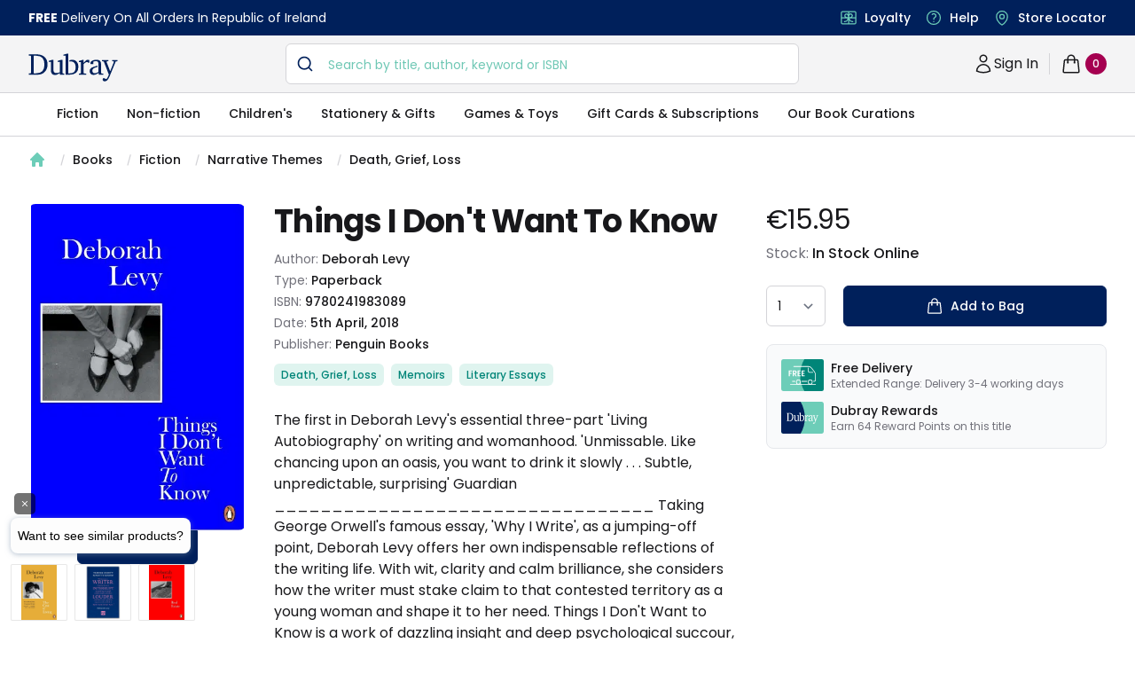

--- FILE ---
content_type: text/html; charset=utf-8
request_url: https://www.dubraybooks.ie/product/things-i-dont-want-to-know-9780241983089
body_size: 12132
content:
<!DOCTYPE html><html lang="en-ie"><head><meta name="viewport" content="width=device-width"/><meta charSet="utf-8"/><script type="application/ld+json">{"@context":"https://schema.org","@type":"WebSite","@id":"https://www.dubraybooks.ie/#website","url":"https://www.dubraybooks.ie","name":"Dubray Books","description":"Ireland's expert booksellers. Free shipping on all online orders in Ireland. Browse best sellers, niche reads, new releases and much more.","publisher":{"@type":"Organization","@id":"https://www.dubraybooks.ie/#organization","name":"Dubray Books","logo":"https://www.dubraybooks.ie/new-design-assets/img/dubray-brand/dubray-logo.svg"},"inLanguage":"en-IE","mainEntityOfPage":{"@type":"WebPage","@id":"https://www.dubraybooks.ie"},"potentialAction":{"@type":"SearchAction","target":"https://www.dubraybooks.ie/category?query={search_term_string}","query-input":"required name=search_term_string"}}</script><script type="application/ld+json">{"@context":"https://schema.org","@type":"BookStore","@id":"https://www.dubraybooks.ie/#store","name":"DubrayBooks","description":"Dubray Books - Ireland's Specialist Bookshop","url":"https://www.dubraybooks.ie/","logo":"https://www.dubraybooks.ie/new-design-assets/img/dubray-brand/dubray-books-logo-1200x630.png","image":"https://www.dubraybooks.ie/new-design-assets/img/dubray-brand/dubray-books-logo-1200x630.png","address":{"@type":"PostalAddress","streetAddress":"Block 4, First Floor (Hertz Building)","addressLocality":"Dublin","postalCode":"K67 X903","addressCountry":"IE"},"contactPoint":{"@type":"ContactPoint","telephone":"+353-1 286 9370","contactType":"Customer Service","email":"info@dubraybooks.ie"},"sameAs":["https://www.facebook.com/dubraybooksireland/","https://twitter.com/DubrayBooks","https://www.instagram.com/dubraybooks/"],"openingHoursSpecification":[{"@type":"OpeningHoursSpecification","dayOfWeek":["Monday","Tuesday","Wednesday","Thursday","Friday"],"opens":"09:00","closes":"17:00"},{"@type":"OpeningHoursSpecification","dayOfWeek":["Saturday","Sunday"],"opens":"Closed","closes":"Closed"}]}</script><script type="application/ld+json">{"@context":"https://schema.org","@type":"Organization","@id":"https://www.dubraybooks.ie/#organization","name":"Dubray Books","url":"https://www.dubraybooks.ie/","logo":"https://www.dubraybooks.ie/new-design-assets/img/dubray-brand/dubray-books-logo-1200x630.png","address":{"@type":"PostalAddress","streetAddress":"10 Main Street","addressLocality":"Wicklow","postalCode":"A98 P5F1","addressCountry":"IE"},"contactPoint":{"@type":"ContactPoint","telephone":"+353-1 286 9370","contactType":"Customer Service","email":"info@dubraybooks.ie","areaServed":"IE"},"sameAs":["https://www.facebook.com/dubraybooksireland/","https://twitter.com/DubrayBooks","https://www.instagram.com/dubraybooks/"]}</script><script id="sgtmScript">(function(w,d,s,l,i){w[l]=w[l]||[];w[l].push({'gtm.start':
       new Date().getTime(),event:'gtm.js'});var f=d.getElementsByTagName(s)[0],
       j=d.createElement(s),dl=l!='dataLayer'?'&l='+l:'';j.async=true;j.src=
       'https://load.sgtm.dubraybooks.ie/xajmxxmb.js?id='+i+dl;f.parentNode.insertBefore(j,f);
       })(window,document,'script','dataLayer','GTM-T75GQDJ');</script><link rel="canonical" href="https://www.dubraybooks.ie/product/things-i-dont-want-to-know-9780241983089"/><meta name="twitter:card" content="summary"/><meta name="twitter:site" content="@dubrayBooks"/><meta property="og:url" content="https://www.dubraybooks.ie"/><meta property="og:image" content="https://www.dubraybooks.ie/assets/img/dark-logo.png"/><meta property="og:image:width" content="225"/><meta property="og:image:height" content="72"/><meta name="apple-mobile-web-app-title" content="DubrayBooks"/><meta name="twitter:creator" content="dubraybooks.ie"/><meta name="twitter:card" content="summary_large_image"/><meta property="article:published_time" content="2026-01-16T21:16:21 00:00"/><meta property="article:modified_time" content="2026-01-16T21:16:21 00:00"/><meta property="og:updated_time" content="2026-01-16T21:16:21 00:00"/><meta name="msapplication-TileColor" content="#00205b"/><meta name="msapplication-TileImage" content="/assets/icons/ms-icon-144x144.png"/><meta name="theme-color" content="#00205b"/><link rel="icon" href="/favicon.ico" type="icon"/><link rel="apple-touch-icon" href="/assets/icons/apple-icon-57x57.png" sizes="57x57"/><link rel="apple-touch-icon" href="/assets/icons/apple-icon-60x60.png" sizes="60x60"/><link rel="apple-touch-icon" href="/assets/icons/apple-icon-72x72.png" sizes="72x72"/><link rel="apple-touch-icon" href="/assets/icons/apple-icon-76x76.png" sizes="76x76"/><link rel="apple-touch-icon" href="/assets/icons/apple-icon-114x114.png" sizes="114x114"/><link rel="apple-touch-icon" href="/assets/icons/apple-icon-120x120.png" sizes="120x120"/><link rel="apple-touch-icon" href="/assets/icons/apple-icon-144x144.png" sizes="144x144"/><link rel="apple-touch-icon" href="/assets/icons/apple-icon-152x152.png" sizes="152x152"/><link rel="apple-touch-icon" href="/assets/icons/apple-icon-180x180.png" sizes="180x180"/><link rel="icon" type="image/png" href="/assets/icons/android-icon-192x192.png" sizes="192x192"/><link rel="icon" href="/assets/icons/favicon-16x16.png" type="image/png" sizes="16x16"/><link rel="icon" href="/assets/icons/favicon-32x32.png" type="image/png" sizes="32x32"/><link rel="icon" href="/assets/icons/favicon-96x96.png" type="image/png" sizes="96x96"/><script async="" src="https://grid.shopbox.ai/sbgrid.min.js"></script><script type="application/ld+json">{"@context":"https://schema.org/","@type":"Product","@id":"https://www.dubraybooks.ie/product/things-i-dont-want-to-know-9780241983089/#product","name":"Things I Don't Want To Know","image":["https://media.dubraybooks.ie/m/36badf27f8162afd/original/9780241983089_5638977698.jpg"],"description":"The first in Deborah Levy's essential three-part 'Living Autobiography' on writing and womanhood.   'Unmissable. Like chancing upon an oasis, you want to drink it slowly . . . Subtle, unpredictable, surprising' Guardian _________________________________   Taking George Orwell's famous essay, 'Why I Write', as a jumping-off point, Deborah Levy offers her own indispensable reflections of the writing life. With wit, clarity and calm brilliance, she considers how the writer must stake claim to that contested territory as a young woman and shape it to her need.   Things I Don't Want to Know is a work of dazzling insight and deep psychological succour, from one of our most vital contemporary writers.  The final two instalments in Deborah Levy's 'Living Autobiography', The Cost of Living and Real Estate, are available now.  _________________________________  'Superb sharpness and originality of imagination. An inspiring work of writing' Marina Warner  'An exciting writer, sharp and shocking as the knives her characters wield' Sunday Times  'A writer whose anger and confusion in the face of the world transform into poetic flights of fancy . . . which always feel marvellously right' Independent","mpn":"9780241983089","sku":"9780241983089","gtin13":"9780241983089","brand":{"@type":"Brand","name":"Deborah Levy"},"offers":{"@type":"Offer","url":"https://www.dubraybooks.ie/product/things-i-dont-want-to-know-9780241983089","priceCurrency":"EUR","price":15.95,"itemCondition":"https://schema.org/NewCondition","availability":"https://schema.org/InStock","seller":{"@type":"Organization","name":"Dubray Books","url":"https://www.dubraybooks.ie"},"shippingDetails":[{"@type":"OfferShippingDetails","shippingDestination":{"@type":"DefinedRegion","addressCountry":"IE"},"shippingRate":{"@type":"MonetaryAmount","currency":"EUR","value":0},"deliveryTime":{"@type":"ShippingDeliveryTime","handlingTime":{"@type":"QuantitativeValue","minValue":2,"maxValue":3,"unitCode":"DAY"}},"transitTime":{"@type":"QuantitativeValue","minValue":2,"maxValue":3,"unitCode":"DAY"},"hasMerchantReturnPolicy":{"@type":"MerchantReturnPolicy","applicableCountry":"IE","returnPolicyCategory":"https://schema.org/MerchantReturnFiniteReturnWindow","returnMethod":"https://schema.org/ReturnByMail","returnFees":"https://schema.org/ReturnShippingFees","url":"https://www.dubraybooks.ie/page/shipping-and-returns"}},{"@type":"OfferShippingDetails","shippingDestination":{"@type":"DefinedRegion","addressCountry":"AU"},"shippingRate":{"@type":"MonetaryAmount","currency":"EUR","value":15},"deliveryTime":{"@type":"ShippingDeliveryTime","handlingTime":{"@type":"QuantitativeValue","minValue":8,"maxValue":12,"unitCode":"DAY"}},"transitTime":{"@type":"QuantitativeValue","minValue":8,"maxValue":12,"unitCode":"DAY"},"hasMerchantReturnPolicy":{"@type":"MerchantReturnPolicy","applicableCountry":"IE","returnPolicyCategory":"https://schema.org/MerchantReturnFiniteReturnWindow","returnMethod":"https://schema.org/ReturnByMail","returnFees":"https://schema.org/ReturnShippingFees","url":"https://www.dubraybooks.ie/page/shipping-and-returns"}},{"@type":"OfferShippingDetails","shippingDestination":{"@type":"DefinedRegion","addressCountry":"CA"},"shippingRate":{"@type":"MonetaryAmount","currency":"EUR","value":15},"deliveryTime":{"@type":"ShippingDeliveryTime","handlingTime":{"@type":"QuantitativeValue","minValue":6,"maxValue":10,"unitCode":"DAY"}},"transitTime":{"@type":"QuantitativeValue","minValue":6,"maxValue":10,"unitCode":"DAY"},"hasMerchantReturnPolicy":{"@type":"MerchantReturnPolicy","applicableCountry":"IE","returnPolicyCategory":"https://schema.org/MerchantReturnFiniteReturnWindow","returnMethod":"https://schema.org/ReturnByMail","returnFees":"https://schema.org/ReturnShippingFees","url":"https://www.dubraybooks.ie/page/shipping-and-returns"}},{"@type":"OfferShippingDetails","shippingDestination":{"@type":"DefinedRegion","addressCountry":"US"},"shippingRate":{"@type":"MonetaryAmount","currency":"EUR","value":10},"deliveryTime":{"@type":"ShippingDeliveryTime","handlingTime":{"@type":"QuantitativeValue","minValue":6,"maxValue":10,"unitCode":"DAY"}},"transitTime":{"@type":"QuantitativeValue","minValue":6,"maxValue":10,"unitCode":"DAY"},"hasMerchantReturnPolicy":{"@type":"MerchantReturnPolicy","applicableCountry":"IE","returnPolicyCategory":"https://schema.org/MerchantReturnFiniteReturnWindow","returnMethod":"https://schema.org/ReturnByMail","returnFees":"https://schema.org/ReturnShippingFees","url":"https://www.dubraybooks.ie/page/shipping-and-returns"}},{"@type":"OfferShippingDetails","shippingDestination":[{"@type":"DefinedRegion","addressCountry":"ES"},{"@type":"DefinedRegion","addressCountry":"DE"},{"@type":"DefinedRegion","addressCountry":"FR"},{"@type":"DefinedRegion","addressCountry":"BE"},{"@type":"DefinedRegion","addressCountry":"DK"},{"@type":"DefinedRegion","addressCountry":"FI"},{"@type":"DefinedRegion","addressCountry":"PT"},{"@type":"DefinedRegion","addressCountry":"IT"},{"@type":"DefinedRegion","addressCountry":"NL"},{"@type":"DefinedRegion","addressCountry":"CZ"},{"@type":"DefinedRegion","addressCountry":"SE"}],"shippingRate":{"@type":"MonetaryAmount","currency":"EUR","value":10},"deliveryTime":{"@type":"ShippingDeliveryTime","handlingTime":{"@type":"QuantitativeValue","minValue":4,"maxValue":7,"unitCode":"DAY"}},"transitTime":{"@type":"QuantitativeValue","minValue":4,"maxValue":7,"unitCode":"DAY"},"hasMerchantReturnPolicy":{"@type":"MerchantReturnPolicy","applicableCountry":"IE","returnPolicyCategory":"https://schema.org/MerchantReturnFiniteReturnWindow","returnMethod":"https://schema.org/ReturnByMail","returnFees":"https://schema.org/ReturnShippingFees","url":"https://www.dubraybooks.ie/page/shipping-and-returns"}},{"@type":"OfferShippingDetails","shippingDestination":{"@type":"DefinedRegion","addressCountry":"UK"},"shippingRate":{"@type":"MonetaryAmount","currency":"EUR","value":8},"deliveryTime":{"@type":"ShippingDeliveryTime","handlingTime":{"@type":"QuantitativeValue","minValue":3,"maxValue":7,"unitCode":"DAY"}},"transitTime":{"@type":"QuantitativeValue","minValue":3,"maxValue":7,"unitCode":"DAY"},"hasMerchantReturnPolicy":{"@type":"MerchantReturnPolicy","applicableCountry":"IE","returnPolicyCategory":"https://schema.org/MerchantReturnFiniteReturnWindow","returnMethod":"https://schema.org/ReturnByMail","returnFees":"https://schema.org/ReturnShippingFees","url":"https://www.dubraybooks.ie/page/shipping-and-returns"}}]}}</script><script type="application/ld+json">{"@context":"https://schema.org","@type":"ImageObject","@id":"https://media.dubraybooks.ie/m/36badf27f8162afd/original/9780241983089_5638977698.jpg","url":"https://media.dubraybooks.ie/m/36badf27f8162afd/original/9780241983089_5638977698.jpg","contentUrl":"https://media.dubraybooks.ie/m/36badf27f8162afd/original/9780241983089_5638977698.jpg","width":245,"height":370,"caption":"Things I Don't Want To Know","license":"https://www.dubraybooks.ie/page/terms-and-conditions"}</script><script type="application/ld+json">{"@context":"https://schema.org","@type":"WebPage","@id":"https://www.dubraybooks.ie/product/things-i-dont-want-to-know-9780241983089/#webpage","url":"https://www.dubraybooks.ie/product/things-i-dont-want-to-know-9780241983089","name":"Things I Don't Want To Know","isPartOf":{"@id":"https://www.dubraybooks.ie/#website"},"datePublished":"2026-01-16T21:16:21+00:00","dateModified":"2026-01-16T21:16:21+00:00","primaryImageOfPage":{"@id":"https://media.dubraybooks.ie/m/36badf27f8162afd/original/9780241983089_5638977698.jpg"},"inLanguage":"en-IE","mainEntity":{"@id":"https://www.dubraybooks.ie/product/things-i-dont-want-to-know-9780241983089/#book"}}</script><script type="application/ld+json">{"@context":"https://schema.org","@type":"ReadAction","target":{"@type":"EntryPoint","urlTemplate":"https://www.dubraybooks.ie/product/things-i-dont-want-to-know-9780241983089","actionPlatform":["https://schema.org/DesktopWebPlatform","https://schema.org/AndroidPlatform","https://schema.org/IOSPlatform"]},"expectsAcceptanceOf":{"@type":"Offer","category":"purchase","price":"15.95","priceCurrency":"EUR","availability":"https://schema.org/InStock","itemCondition":"https://schema.org/NewCondition","eligibleRegion":{"@type":"Country","name":"IE"}}}</script><script type="application/ld+json">{"@context":"https://schema.org","@type":"Book","@id":"https://www.dubraybooks.ie/product/things-i-dont-want-to-know-9780241983089","name":"Things I Don't Want To Know","workExample":{"@type":"Book","@id":"https://www.dubraybooks.ie/product/things-i-dont-want-to-know-9780241983089/#work"},"author":{"@type":"Person","name":"Deborah Levy"},"isbn":"9780241983089","bookFormat":"https://schema.org/Paperback","numberOfPages":"176","inLanguage":"en","datePublished":"2018-04-05","publisher":{"@type":"Organization","name":"Penguin Books"},"image":"https://media.dubraybooks.ie/m/36badf27f8162afd/original/9780241983089_5638977698.jpg","offers":{"@type":"Offer","url":"https://www.dubraybooks.ie/product/things-i-dont-want-to-know-9780241983089","priceCurrency":"EUR","price":"15.95","availability":"https://schema.org/InStock","itemCondition":"https://schema.org/NewCondition","seller":{"@type":"Organization","name":"Dubray Books","url":"https://www.dubraybooks.ie"}}}</script><title>Things I Don&#x27;t Want To Know - Dubray Books</title><meta name="robots" content="index,follow"/><meta name="description" content="The first in Deborah Levy&#x27;s essential three-part &#x27;Living Autobiography&#x27; on writing and womanhood.   &#x27;Unmissable. Like chancing upon an oasis, you want to drink it slowly . . . Subtle, unpredictable, surprising&#x27; Guardian _________________________________   Taking George Orwell&#x27;s famous essay, &#x27;Why I Write&#x27;, as a jumping-off point, Deborah Levy offers her own indispensable reflections of the writing life. With wit, clarity and calm brilliance, she considers how the writer must stake claim to that contested territory as a young woman and shape it to her need.   Things I Don&#x27;t Want to Know is a work of dazzling insight and deep psychological succour, from one of our most vital contemporary writers.  The final two instalments in Deborah Levy&#x27;s &#x27;Living Autobiography&#x27;, The Cost of Living and Real Estate, are available now.  _________________________________  &#x27;Superb sharpness and originality of imagination. An inspiring work of writing&#x27; Marina Warner  &#x27;An exciting writer, sharp and shocking as the knives her characters wield&#x27; Sunday Times  &#x27;A writer whose anger and confusion in the face of the world transform into poetic flights of fancy . . . which always feel marvellously right&#x27; Independent"/><meta property="og:title" content="Things I Don&#x27;t Want To Know - Dubray Books"/><meta property="og:description" content="The first in Deborah Levy&#x27;s essential three-part &#x27;Living Autobiography&#x27; on writing and womanhood.   &#x27;Unmissable. Like chancing upon an oasis, you want to drink it slowly . . . Subtle, unpredictable, surprising&#x27; Guardian _________________________________   Taking George Orwell&#x27;s famous essay, &#x27;Why I Write&#x27;, as a jumping-off point, Deborah Levy offers her own indispensable reflections of the writing life. With wit, clarity and calm brilliance, she considers how the writer must stake claim to that contested territory as a young woman and shape it to her need.   Things I Don&#x27;t Want to Know is a work of dazzling insight and deep psychological succour, from one of our most vital contemporary writers.  The final two instalments in Deborah Levy&#x27;s &#x27;Living Autobiography&#x27;, The Cost of Living and Real Estate, are available now.  _________________________________  &#x27;Superb sharpness and originality of imagination. An inspiring work of writing&#x27; Marina Warner  &#x27;An exciting writer, sharp and shocking as the knives her characters wield&#x27; Sunday Times  &#x27;A writer whose anger and confusion in the face of the world transform into poetic flights of fancy . . . which always feel marvellously right&#x27; Independent"/><meta property="og:type" content="product"/><script type="application/ld+json">{"@context":"https://schema.org","@type":"BreadcrumbList","@id":"https://www.dubraybooks.ie/product/things-i-dont-want-to-know-9780241983089/#breadcrumb","itemListElement":[{"@type":"ListItem","position":1,"item":{"@id":"https://www.dubraybooks.ie/","name":"Home"}},{"@type":"ListItem","position":2,"item":{"@id":"https://www.dubraybooks.ie/category/books","name":"Books"}},{"@type":"ListItem","position":3,"item":{"@id":"https://www.dubraybooks.ie/category/fiction","name":"Fiction"}},{"@type":"ListItem","position":4,"item":{"@id":"https://www.dubraybooks.ie/category/narrative-themes","name":"Narrative Themes"}},{"@type":"ListItem","position":5,"item":{"@id":"https://www.dubraybooks.ie/category/death-grief-loss","name":"Death, Grief, Loss"}},{"@type":"ListItem","position":6,"name":"Things I Don't Want To Know"}]}</script><link rel="preload" as="image" imagesrcset="/_next/image?url=https%3A%2F%2Fmedia.dubraybooks.ie%2Fm%2F36badf27f8162afd%2Foriginal%2F9780241983089_5638977698.jpg&amp;w=320&amp;q=75 320w, /_next/image?url=https%3A%2F%2Fmedia.dubraybooks.ie%2Fm%2F36badf27f8162afd%2Foriginal%2F9780241983089_5638977698.jpg&amp;w=450&amp;q=75 450w, /_next/image?url=https%3A%2F%2Fmedia.dubraybooks.ie%2Fm%2F36badf27f8162afd%2Foriginal%2F9780241983089_5638977698.jpg&amp;w=512&amp;q=75 512w, /_next/image?url=https%3A%2F%2Fmedia.dubraybooks.ie%2Fm%2F36badf27f8162afd%2Foriginal%2F9780241983089_5638977698.jpg&amp;w=512&amp;q=75 512w, /_next/image?url=https%3A%2F%2Fmedia.dubraybooks.ie%2Fm%2F36badf27f8162afd%2Foriginal%2F9780241983089_5638977698.jpg&amp;w=750&amp;q=75 750w, /_next/image?url=https%3A%2F%2Fmedia.dubraybooks.ie%2Fm%2F36badf27f8162afd%2Foriginal%2F9780241983089_5638977698.jpg&amp;w=1200&amp;q=75 1200w" imagesizes="100vw"/><link rel="preload" as="image" imagesrcset="/assets/img/dubray-brand/fast-delivvery.svg 320w, /assets/img/dubray-brand/fast-delivvery.svg 450w, /assets/img/dubray-brand/fast-delivvery.svg 512w, /assets/img/dubray-brand/fast-delivvery.svg 512w, /assets/img/dubray-brand/fast-delivvery.svg 750w, /assets/img/dubray-brand/fast-delivvery.svg 1200w" imagesizes="100vw"/><link rel="preload" as="image" imagesrcset="/assets/img/dubray-brand/dubray-card.svg 320w, /assets/img/dubray-brand/dubray-card.svg 450w, /assets/img/dubray-brand/dubray-card.svg 512w, /assets/img/dubray-brand/dubray-card.svg 512w, /assets/img/dubray-brand/dubray-card.svg 750w, /assets/img/dubray-brand/dubray-card.svg 1200w" imagesizes="100vw"/><meta name="next-head-count" content="52"/><script async="" type="text/javascript" src="/js/newrelic/prod.js"></script><script id="gtmConsentScriptv2">window.gtag = function(){
                    window.dataLayer.push(arguments)
                }
                
                gtag('consent', 'default', {
                    'ad_storage': 'denied',
                    'ad_user_data': 'denied',
                    'ad_personalization': 'denied',
                    'analytics_storage': 'denied',
                    'wait_for_update': 500
                });</script><meta name="next-font-preconnect"/><link rel="preload" href="/_next/static/css/057a3449beb1a130.css" as="style"/><link rel="stylesheet" href="/_next/static/css/057a3449beb1a130.css" data-n-g=""/><link rel="preload" href="/_next/static/css/e3f23e111b874094.css" as="style"/><link rel="stylesheet" href="/_next/static/css/e3f23e111b874094.css" data-n-p=""/><noscript data-n-css=""></noscript><script defer="" nomodule="" src="/_next/static/chunks/polyfills-5cd94c89d3acac5f.js"></script><script src="/_next/static/chunks/webpack-49843e8056f40e3d.js" defer=""></script><script src="/_next/static/chunks/framework-79bce4a3a540b080.js" defer=""></script><script src="/_next/static/chunks/main-8a93b49a6e598542.js" defer=""></script><script src="/_next/static/chunks/pages/_app-2d62f971b54f660e.js" defer=""></script><script src="/_next/static/chunks/6230-dbbaa9d1ab92e408.js" defer=""></script><script src="/_next/static/chunks/4871-f97d881cd7c15308.js" defer=""></script><script src="/_next/static/chunks/2292-e07cb1cab1a28189.js" defer=""></script><script src="/_next/static/chunks/8467-838366a478f13412.js" defer=""></script><script src="/_next/static/chunks/pages/product/%5Bid%5D-9218ffb1575eefba.js" defer=""></script><script src="/_next/static/AoI7Us9AczFATz3WfKklJ/_buildManifest.js" defer=""></script><script src="/_next/static/AoI7Us9AczFATz3WfKklJ/_ssgManifest.js" defer=""></script><script src="/_next/static/AoI7Us9AczFATz3WfKklJ/_middlewareManifest.js" defer=""></script></head><body><div id="__next" data-reactroot=""><div><main class="h-fit"><div class="bg-white"><div class="breadcrumb hidden lg:flex"><nav aria-label="Breadcrumb" class="container"><ol role="list" class="nav" id="breadcrumb"><li><div class="home"><a href="/"><a><svg xmlns="http://www.w3.org/2000/svg" viewBox="0 0 20 20" fill="currentColor" aria-hidden="true" class="home-icon"><path fill-rule="evenodd" d="M9.293 2.293a1 1 0 011.414 0l7 7A1 1 0 0117 11h-1v6a1 1 0 01-1 1h-2a1 1 0 01-1-1v-3a1 1 0 00-1-1H9a1 1 0 00-1 1v3a1 1 0 01-1 1H5a1 1 0 01-1-1v-6H3a1 1 0 01-.707-1.707l7-7z" clip-rule="evenodd"></path></svg><span>Home</span></a></a></div></li><li><div class="page"><svg viewBox="0 0 6 20" aria-hidden="true" class="forward-slash"><path d="M4.878 4.34H3.551L.27 16.532h1.327l3.281-12.19z" fill="currentColor"></path></svg><a href="https://www.dubraybooks.ie/category/books">Books</a></div></li><li><div class="page"><svg viewBox="0 0 6 20" aria-hidden="true" class="forward-slash"><path d="M4.878 4.34H3.551L.27 16.532h1.327l3.281-12.19z" fill="currentColor"></path></svg><a href="https://www.dubraybooks.ie/category/fiction">Fiction</a></div></li><li><div class="page"><svg viewBox="0 0 6 20" aria-hidden="true" class="forward-slash"><path d="M4.878 4.34H3.551L.27 16.532h1.327l3.281-12.19z" fill="currentColor"></path></svg><a href="https://www.dubraybooks.ie/category/narrative-themes">Narrative Themes</a></div></li><li><div class="page"><svg viewBox="0 0 6 20" aria-hidden="true" class="forward-slash"><path d="M4.878 4.34H3.551L.27 16.532h1.327l3.281-12.19z" fill="currentColor"></path></svg><a href="https://www.dubraybooks.ie/category/death-grief-loss">Death, Grief, Loss</a></div></li></ol></nav></div><div class="breadcrumb lg:hidden"><nav aria-label="Breadcrumb" class="container"><ol role="list" class="nav" id="breadcrumb"><li><div class="home"><a href="/"><a><svg xmlns="http://www.w3.org/2000/svg" viewBox="0 0 20 20" fill="currentColor" aria-hidden="true" class="home-icon"><path fill-rule="evenodd" d="M9.293 2.293a1 1 0 011.414 0l7 7A1 1 0 0117 11h-1v6a1 1 0 01-1 1h-2a1 1 0 01-1-1v-3a1 1 0 00-1-1H9a1 1 0 00-1 1v3a1 1 0 01-1 1H5a1 1 0 01-1-1v-6H3a1 1 0 01-.707-1.707l7-7z" clip-rule="evenodd"></path></svg><span>Home</span></a></a></div></li><li><div class="page"><svg viewBox="0 0 6 20" aria-hidden="true" class="forward-slash"><path d="M4.878 4.34H3.551L.27 16.532h1.327l3.281-12.19z" fill="currentColor"></path></svg><a href="https://www.dubraybooks.ie/category/books">Books</a></div></li><li><div class="page"><svg viewBox="0 0 6 20" aria-hidden="true" class="forward-slash"><path d="M4.878 4.34H3.551L.27 16.532h1.327l3.281-12.19z" fill="currentColor"></path></svg><a href="https://www.dubraybooks.ie/category/fiction">Fiction</a></div></li><li><div class="page"><svg viewBox="0 0 6 20" aria-hidden="true" class="forward-slash"><path d="M4.878 4.34H3.551L.27 16.532h1.327l3.281-12.19z" fill="currentColor"></path></svg><a href="https://www.dubraybooks.ie/category/narrative-themes">...</a></div></li><li><div class="page"><svg viewBox="0 0 6 20" aria-hidden="true" class="forward-slash"><path d="M4.878 4.34H3.551L.27 16.532h1.327l3.281-12.19z" fill="currentColor"></path></svg><a href="https://www.dubraybooks.ie/category/death-grief-loss">Death, Grief, Loss</a></div></li></ol></nav></div><div class="product-detail-container"><div class="inner-container"><div class="product-detail-grid"><button type="button" aria-hidden="true" style="position:fixed;top:1px;left:1px;width:1px;height:0;padding:0;margin:-1px;overflow:hidden;clip:rect(0, 0, 0, 0);white-space:nowrap;border-width:0"></button><div class="product-image-column"><div class="product-image"><div id="headlessui-tabs-panel-undefined" role="tabpanel" tabindex="0" data-headlessui-state="selected"><img id="product-image" alt="Things I Don&#x27;t Want To Know" sizes="100vw" srcSet="/_next/image?url=https%3A%2F%2Fmedia.dubraybooks.ie%2Fm%2F36badf27f8162afd%2Foriginal%2F9780241983089_5638977698.jpg&amp;w=320&amp;q=75 320w, /_next/image?url=https%3A%2F%2Fmedia.dubraybooks.ie%2Fm%2F36badf27f8162afd%2Foriginal%2F9780241983089_5638977698.jpg&amp;w=450&amp;q=75 450w, /_next/image?url=https%3A%2F%2Fmedia.dubraybooks.ie%2Fm%2F36badf27f8162afd%2Foriginal%2F9780241983089_5638977698.jpg&amp;w=512&amp;q=75 512w, /_next/image?url=https%3A%2F%2Fmedia.dubraybooks.ie%2Fm%2F36badf27f8162afd%2Foriginal%2F9780241983089_5638977698.jpg&amp;w=512&amp;q=75 512w, /_next/image?url=https%3A%2F%2Fmedia.dubraybooks.ie%2Fm%2F36badf27f8162afd%2Foriginal%2F9780241983089_5638977698.jpg&amp;w=750&amp;q=75 750w, /_next/image?url=https%3A%2F%2Fmedia.dubraybooks.ie%2Fm%2F36badf27f8162afd%2Foriginal%2F9780241983089_5638977698.jpg&amp;w=1200&amp;q=75 1200w" src="/_next/image?url=https%3A%2F%2Fmedia.dubraybooks.ie%2Fm%2F36badf27f8162afd%2Foriginal%2F9780241983089_5638977698.jpg&amp;w=1200&amp;q=75" height="0" width="0" decoding="async" data-nimg="raw"/><div class="flex justify-center"><button class="button button-sneak"><svg class="icon w-6 h-6" xmlns="http://www.w3.org/2000/svg" fill="none" viewBox="0 0 24 24" stroke-width="1.5" stroke="currentColor"><path stroke-linecap="round" stroke-linejoin="round" d="M2.036 12.322a1.012 1.012 0 010-.639C3.423 7.51 7.36 4.5 12 4.5c4.638 0 8.573 3.007 9.963 7.178.07.207.07.431 0 .639C20.577 16.49 16.64 19.5 12 19.5c-4.638 0-8.573-3.007-9.963-7.178z"></path><path stroke-linecap="round" stroke-linejoin="round" d="M15 12a3 3 0 11-6 0 3 3 0 016 0z"></path></svg>Sneak Peek</button></div></div></div></div><div class="add-to-bag-column"><div class="price-container"><h2>Product information</h2><div class="price" id="product-current-price">€15.95</div></div><div class="stock-info"><p>Stock: <span>In Stock Online</span></p></div><form class="form-container"><label class="sr-only">Country</label><div><select id="p-qty" name="p-qty" aria-label="quantity select" class="input-box !w-auto"><option value="1">1</option><option value="2">2</option><option value="3">3</option><option value="4">4</option><option value="5">5</option><option value="6">6</option><option value="7">7</option><option value="8">8</option><option value="9">9</option><option value="10">10</option></select></div><div class="add-to-bag-container"><button type="submit" class="button button-full" id="product-availability"><svg xmlns="http://www.w3.org/2000/svg" fill="none" viewBox="0 0 24 24" stroke-width="1.5" stroke="currentColor" aria-hidden="true" class="icon"><path stroke-linecap="round" stroke-linejoin="round" d="M15.75 10.5V6a3.75 3.75 0 10-7.5 0v4.5m11.356-1.993l1.263 12c.07.665-.45 1.243-1.119 1.243H4.25a1.125 1.125 0 01-1.12-1.243l1.264-12A1.125 1.125 0 015.513 7.5h12.974c.576 0 1.059.435 1.119 1.007zM8.625 10.5a.375.375 0 11-.75 0 .375.375 0 01.75 0zm7.5 0a.375.375 0 11-.75 0 .375.375 0 01.75 0z"></path></svg>Add to Bag</button></div></form><section aria-labelledby="usps-heading" class="product-detail-usps-container-v2"><h2 id="usps-heading" class="sr-only">Our USPs</h2><dl class="panels"><div class="usp"><dt><img alt="free delivery icon" sizes="100vw" srcSet="/assets/img/dubray-brand/fast-delivvery.svg 320w, /assets/img/dubray-brand/fast-delivvery.svg 450w, /assets/img/dubray-brand/fast-delivvery.svg 512w, /assets/img/dubray-brand/fast-delivvery.svg 512w, /assets/img/dubray-brand/fast-delivvery.svg 750w, /assets/img/dubray-brand/fast-delivvery.svg 1200w" src="/assets/img/dubray-brand/fast-delivvery.svg" height="0" width="0" decoding="async" data-nimg="raw"/></dt><dd class="text"><div class="name">Free Delivery</div>Extended Range: Delivery 3-4 working days</dd></div><div class="usp"><dt><img alt="dubray rewards icon" sizes="100vw" srcSet="/assets/img/dubray-brand/dubray-card.svg 320w, /assets/img/dubray-brand/dubray-card.svg 450w, /assets/img/dubray-brand/dubray-card.svg 512w, /assets/img/dubray-brand/dubray-card.svg 512w, /assets/img/dubray-brand/dubray-card.svg 750w, /assets/img/dubray-brand/dubray-card.svg 1200w" src="/assets/img/dubray-brand/dubray-card.svg" height="0" width="0" decoding="async" data-nimg="raw"/></dt><dd class="text"><div class="name">Dubray Rewards</div>Earn <!-- -->64<!-- --> <!-- --> Reward Points on this <!-- -->title</dd></div></dl></section></div><div class="product-info-coloumn"><h1 class="h1-header medium" id="product-title">Things I Don&#x27;t Want To Know</h1><div class="product-info"><h2 class="sr-only">Product information</h2><p>Author: <span id="product-authorname">Deborah Levy</span></p><p>Type: <span id="product-type">Paperback</span></p><p>ISBN: <span id="product-isbn">9780241983089</span></p><p>Date: <span>5th April, 2018</span></p><p>Publisher: <span>Penguin Books</span></p></div><ol role="list" class="categories-container" id="product-categories"><li><h3>Categories</h3></li><li><a href="/category/death-grief-loss"><a id="product-category-0" class="category">Death, Grief, Loss</a></a></li><li><a href="/category/memoirs"><a id="product-category-1" class="category">Memoirs</a></a></li><li><a href="/category/literary-essays"><a id="product-category-2" class="category">Literary Essays</a></a></li></ol><div class="recommend-container"></div><div class="description-container"><h3 class="sr-only">Description</h3><div class="description" id="product-description">The first in Deborah Levy's essential three-part 'Living Autobiography' on writing and womanhood.   'Unmissable. Like chancing upon an oasis, you want to drink it slowly . . . Subtle, unpredictable, surprising' Guardian _________________________________   Taking George Orwell's famous essay, 'Why I Write', as a jumping-off point, Deborah Levy offers her own indispensable reflections of the writing life. With wit, clarity and calm brilliance, she considers how the writer must stake claim to that contested territory as a young woman and shape it to her need.   Things I Don't Want to Know is a work of dazzling insight and deep psychological succour, from one of our most vital contemporary writers.  The final two instalments in Deborah Levy's 'Living Autobiography', The Cost of Living and Real Estate, are available now.  _________________________________  'Superb sharpness and originality of imagination. An inspiring work of writing' Marina Warner  'An exciting writer, sharp and shocking as the knives her characters wield' Sunday Times  'A writer whose anger and confusion in the face of the world transform into poetic flights of fancy . . . which always feel marvellously right' Independent</div></div><section aria-labelledby="details-heading" class="description-details-container"><h2 id="details-heading">Additional details</h2><div class="description-details"><div data-headlessui-state=""><h3><button class="group accordian" id="headlessui-disclosure-button-undefined" type="button" aria-expanded="false" data-headlessui-state=""><span class="text-DubrayBlack-900 header">About the Author</span><span class="icons"><svg xmlns="http://www.w3.org/2000/svg" fill="none" viewBox="0 0 24 24" stroke-width="1.5" stroke="currentColor" aria-hidden="true" class="icon group-hover:text-DubrayAqua"><path stroke-linecap="round" stroke-linejoin="round" d="M12 4.5v15m7.5-7.5h-15"></path></svg></span></button></h3></div><div data-headlessui-state=""><h3><button class="group accordian" id="headlessui-disclosure-button-undefined" type="button" aria-expanded="false" data-headlessui-state=""><span class="text-DubrayBlack-900 header">Delivery Information</span><span class="icons"><svg xmlns="http://www.w3.org/2000/svg" fill="none" viewBox="0 0 24 24" stroke-width="1.5" stroke="currentColor" aria-hidden="true" class="icon group-hover:text-DubrayAqua"><path stroke-linecap="round" stroke-linejoin="round" d="M12 4.5v15m7.5-7.5h-15"></path></svg></span></button></h3></div><div data-headlessui-state=""><h3><button class="group accordian" id="headlessui-disclosure-button-undefined" type="button" aria-expanded="false" data-headlessui-state=""><span class="text-DubrayBlack-900 header">Product Details</span><span class="icons"><svg xmlns="http://www.w3.org/2000/svg" fill="none" viewBox="0 0 24 24" stroke-width="1.5" stroke="currentColor" aria-hidden="true" class="icon group-hover:text-DubrayAqua"><path stroke-linecap="round" stroke-linejoin="round" d="M12 4.5v15m7.5-7.5h-15"></path></svg></span></button></h3></div></div></section></div></div><section aria-labelledby="related-heading" class="carousel-container padding"><div style="--sb-rows:1;min-height:calc(240px * var(--sb-rows))"><shopbox-grid cid="6VFqFugiE4x4qUWUPdsC" currency="EUR" id="_x9jn0vzia"></shopbox-grid></div></section></div></div></div><div style="position:fixed;z-index:9999;top:100px;left:20px;right:20px;bottom:20px;pointer-events:none;max-width:1260px;margin:0 auto"></div></main><footer aria-labelledby="footer-heading"><h2 id="footer-heading" class="sr-only">Footer</h2><div class="usps-container"><div class="usps-inner"><dl class="usps"><div class="usp"><dt class="usp-title"><svg xmlns="http://www.w3.org/2000/svg" fill="none" viewBox="0 0 24 24" stroke-width="1.5" stroke="currentColor" aria-hidden="true" class="usp-icon"><path stroke-linecap="round" stroke-linejoin="round" d="M8.25 18.75a1.5 1.5 0 01-3 0m3 0a1.5 1.5 0 00-3 0m3 0h6m-9 0H3.375a1.125 1.125 0 01-1.125-1.125V14.25m17.25 4.5a1.5 1.5 0 01-3 0m3 0a1.5 1.5 0 00-3 0m3 0h1.125c.621 0 1.129-.504 1.09-1.124a17.902 17.902 0 00-3.213-9.193 2.056 2.056 0 00-1.58-.86H14.25M16.5 18.75h-2.25m0-11.177v-.958c0-.568-.422-1.048-.987-1.106a48.554 48.554 0 00-10.026 0 1.106 1.106 0 00-.987 1.106v7.635m12-6.677v6.677m0 4.5v-4.5m0 0h-12"></path></svg>Quick Delivery</dt></div><div class="usp"><dt class="usp-title"><svg xmlns="http://www.w3.org/2000/svg" fill="none" viewBox="0 0 24 24" stroke-width="1.5" stroke="currentColor" aria-hidden="true" class="usp-icon"><path stroke-linecap="round" stroke-linejoin="round" d="M9 12.75L11.25 15 15 9.75m-3-7.036A11.959 11.959 0 013.598 6 11.99 11.99 0 003 9.749c0 5.592 3.824 10.29 9 11.623 5.176-1.332 9-6.03 9-11.622 0-1.31-.21-2.571-.598-3.751h-.152c-3.196 0-6.1-1.248-8.25-3.285z"></path></svg>Secure Payment</dt></div><div class="usp"><dt class="usp-title"><svg xmlns="http://www.w3.org/2000/svg" fill="none" viewBox="0 0 24 24" stroke-width="1.5" stroke="currentColor" aria-hidden="true" class="usp-icon"><path stroke-linecap="round" stroke-linejoin="round" d="M12 3.75v16.5M2.25 12h19.5M6.375 17.25a4.875 4.875 0 004.875-4.875V12m6.375 5.25a4.875 4.875 0 01-4.875-4.875V12m-9 8.25h16.5a1.5 1.5 0 001.5-1.5V5.25a1.5 1.5 0 00-1.5-1.5H3.75a1.5 1.5 0 00-1.5 1.5v13.5a1.5 1.5 0 001.5 1.5zm12.621-9.44c-1.409 1.41-4.242 1.061-4.242 1.061s-.349-2.833 1.06-4.242a2.25 2.25 0 013.182 3.182zM10.773 7.63c1.409 1.409 1.06 4.242 1.06 4.242S9 12.22 7.592 10.811a2.25 2.25 0 113.182-3.182z"></path></svg>Loyalty Card</dt></div><div class="usp"><dt class="usp-title"><svg xmlns="http://www.w3.org/2000/svg" fill="none" viewBox="0 0 24 24" stroke-width="1.5" stroke="currentColor" aria-hidden="true" class="usp-icon"><path stroke-linecap="round" stroke-linejoin="round" d="M16.023 9.348h4.992v-.001M2.985 19.644v-4.992m0 0h4.992m-4.993 0l3.181 3.183a8.25 8.25 0 0013.803-3.7M4.031 9.865a8.25 8.25 0 0113.803-3.7l3.181 3.182m0-4.991v4.99"></path></svg>Return Guarantee</dt></div></dl></div></div><div class="footer-links"><div class="footer-links-inner"><div class="links-container"><div class="grid grid-cols-2 gap-8 xl:col-span-2"><div class="md:grid md:grid-cols-3 md:gap-8 md:col-span-3"><div><h3 class="header">Shopping with us</h3><ul role="list" class="links"><li><a href="/page/loyalty-page">Loyalty</a></li><li><a href="/page/gift-cards">Gift Cards</a></li><li><a href="/page/about-us">About us</a></li></ul></div><div class="mt-10 md:mt-0"><h3 class="header">Help</h3><ul role="list" class="links"><li><a href="/page/contact-us">Contact us</a></li><li><a href="/stores">Store Finder</a></li><li><a href="/page/shipping-and-returns">Shipping &amp; Returns</a></li></ul></div><div class="mt-10 md:mt-0"><h3 class="header">Legal</h3><ul role="list" class="links"><li><a href="/page/terms-and-conditions">Terms &amp; Conditions</a></li><li><a href="/page/privacy-policy">Privacy Policy</a></li><li><a href="/page/cookie-preferences">Cookie Preferences</a></li></ul></div></div></div></div></div></div><div class="footer-bottom"><div class="social-inner"><div class="social-column"><div><a href="https://www.facebook.com/dubraybooksireland/" target="_blank"><a class="links"><span class="sr-only">Facebook</span><svg fill="currentColor" viewBox="0 0 24 24" class="h-6 w-6" aria-hidden="true"><path fill-rule="evenodd" d="M22 12c0-5.523-4.477-10-10-10S2 6.477 2 12c0 4.991 3.657 9.128 8.438 9.878v-6.987h-2.54V12h2.54V9.797c0-2.506 1.492-3.89 3.777-3.89 1.094 0 2.238.195 2.238.195v2.46h-1.26c-1.243 0-1.63.771-1.63 1.562V12h2.773l-.443 2.89h-2.33v6.988C18.343 21.128 22 16.991 22 12z" clip-rule="evenodd"></path></svg></a></a></div><div><a href="https://www.instagram.com/dubraybooks/" target="_blank"><a class="links"><span class="sr-only">Instagram</span><svg fill="currentColor" viewBox="0 0 24 24" class="h-6 w-6" aria-hidden="true"><path fill-rule="evenodd" d="M12.315 2c2.43 0 2.784.013 3.808.06 1.064.049 1.791.218 2.427.465a4.902 4.902 0 011.772 1.153 4.902 4.902 0 011.153 1.772c.247.636.416 1.363.465 2.427.048 1.067.06 1.407.06 4.123v.08c0 2.643-.012 2.987-.06 4.043-.049 1.064-.218 1.791-.465 2.427a4.902 4.902 0 01-1.153 1.772 4.902 4.902 0 01-1.772 1.153c-.636.247-1.363.416-2.427.465-1.067.048-1.407.06-4.123.06h-.08c-2.643 0-2.987-.012-4.043-.06-1.064-.049-1.791-.218-2.427-.465a4.902 4.902 0 01-1.772-1.153 4.902 4.902 0 01-1.153-1.772c-.247-.636-.416-1.363-.465-2.427-.047-1.024-.06-1.379-.06-3.808v-.63c0-2.43.013-2.784.06-3.808.049-1.064.218-1.791.465-2.427a4.902 4.902 0 011.153-1.772A4.902 4.902 0 015.45 2.525c.636-.247 1.363-.416 2.427-.465C8.901 2.013 9.256 2 11.685 2h.63zm-.081 1.802h-.468c-2.456 0-2.784.011-3.807.058-.975.045-1.504.207-1.857.344-.467.182-.8.398-1.15.748-.35.35-.566.683-.748 1.15-.137.353-.3.882-.344 1.857-.047 1.023-.058 1.351-.058 3.807v.468c0 2.456.011 2.784.058 3.807.045.975.207 1.504.344 1.857.182.466.399.8.748 1.15.35.35.683.566 1.15.748.353.137.882.3 1.857.344 1.054.048 1.37.058 4.041.058h.08c2.597 0 2.917-.01 3.96-.058.976-.045 1.505-.207 1.858-.344.466-.182.8-.398 1.15-.748.35-.35.566-.683.748-1.15.137-.353.3-.882.344-1.857.048-1.055.058-1.37.058-4.041v-.08c0-2.597-.01-2.917-.058-3.96-.045-.976-.207-1.505-.344-1.858a3.097 3.097 0 00-.748-1.15 3.098 3.098 0 00-1.15-.748c-.353-.137-.882-.3-1.857-.344-1.023-.047-1.351-.058-3.807-.058zM12 6.865a5.135 5.135 0 110 10.27 5.135 5.135 0 010-10.27zm0 1.802a3.333 3.333 0 100 6.666 3.333 3.333 0 000-6.666zm5.338-3.205a1.2 1.2 0 110 2.4 1.2 1.2 0 010-2.4z" clip-rule="evenodd"></path></svg></a></a></div><div><a href="https://www.twitter.com/DubrayBooks" target="_blank"><a class="links"><span class="sr-only">Twitter</span><svg fill="currentColor" viewBox="0 0 24 24" class="h-6 w-6" aria-hidden="true"><path d="M8.29 20.251c7.547 0 11.675-6.253 11.675-11.675 0-.178 0-.355-.012-.53A8.348 8.348 0 0022 5.92a8.19 8.19 0 01-2.357.646 4.118 4.118 0 001.804-2.27 8.224 8.224 0 01-2.605.996 4.107 4.107 0 00-6.993 3.743 11.65 11.65 0 01-8.457-4.287 4.106 4.106 0 001.27 5.477A4.072 4.072 0 012.8 9.713v.052a4.105 4.105 0 003.292 4.022 4.095 4.095 0 01-1.853.07 4.108 4.108 0 003.834 2.85A8.233 8.233 0 012 18.407a11.616 11.616 0 006.29 1.84"></path></svg></a></a></div><div><a href="https://www.tiktok.com/@dubraybooks" target="_blank"><a class="links"><span class="sr-only">TikTok</span><svg fill="currentColor" viewBox="0 0 24 24" class="h-6 w-6" aria-hidden="true"><path fill-rule="evenodd" d="M18.5,6.3c-0.1-0.1-0.3-0.1-0.4-0.2c-0.4-0.2-0.7-0.5-1-0.9c-0.8-0.9-1-1.7-1.1-2.3h0c-0.1-0.5-0.1-0.8,0-0.8h-3.4v13.3 c0,0.2,0,0.4,0,0.5c0,0,0,0,0,0.1v0c-0.1,1-0.6,1.8-1.5,2.3c-0.4,0.2-0.9,0.4-1.4,0.4c-1.6,0-2.9-1.3-2.9-2.9s1.3-2.9,2.9-2.9 c0.3,0,0.6,0,0.9,0.1l0-3.5c-1.8-0.2-3.5,0.3-4.9,1.4C5,11.4,4.5,12,4.1,12.7c-0.1,0.3-0.7,1.3-0.8,2.9c0,0.9,0.2,1.9,0.4,2.3v0 c0.1,0.2,0.4,1,0.9,1.7c0.4,0.5,0.9,1,1.5,1.4v0l0,0C7.8,22.1,9.6,22,9.6,22c0.3,0,1.4,0,2.6-0.6c1.3-0.6,2.1-1.6,2.1-1.6 c0.5-0.6,0.9-1.2,1.1-1.9c0.3-0.8,0.4-1.8,0.4-2.2V8.7c0,0,0.6,0.4,0.6,0.4s0.8,0.5,2,0.8c0.9,0.2,2.1,0.3,2.1,0.3V6.8 C20.2,6.8,19.4,6.7,18.5,6.3L18.5,6.3z" clip-rule="evenodd"></path></svg></a></a></div></div><div class="copyright-column"><p class="copyright">Copyright © 2023 Dubray Books. All rights reserved.</p></div></div></div></footer></div></div><script id="__NEXT_DATA__" type="application/json">{"props":{"pageProps":{"product":{"id":"prod_01JZPKTFZ77Q2WR8EV8RHDC5ZY","created_at":"2025-07-09T03:31:43.674Z","updated_at":"2025-08-05T21:04:37.827Z","deleted_at":null,"title":"Things I Don't Want To Know","subtitle":null,"description":"The first in Deborah Levy's essential three-part 'Living Autobiography' on writing and womanhood.   'Unmissable. Like chancing upon an oasis, you want to drink it slowly . . . Subtle, unpredictable, surprising' Guardian _________________________________   Taking George Orwell's famous essay, 'Why I Write', as a jumping-off point, Deborah Levy offers her own indispensable reflections of the writing life. With wit, clarity and calm brilliance, she considers how the writer must stake claim to that contested territory as a young woman and shape it to her need.   Things I Don't Want to Know is a work of dazzling insight and deep psychological succour, from one of our most vital contemporary writers.  The final two instalments in Deborah Levy's 'Living Autobiography', The Cost of Living and Real Estate, are available now.  _________________________________  'Superb sharpness and originality of imagination. An inspiring work of writing' Marina Warner  'An exciting writer, sharp and shocking as the knives her characters wield' Sunday Times  'A writer whose anger and confusion in the face of the world transform into poetic flights of fancy . . . which always feel marvellously right' Independent","handle":"things-i-dont-want-to-know-9780241983089","is_giftcard":false,"status":"published","thumbnail":"https://media.dubraybooks.ie/m/36badf27f8162afd/original/9780241983089_5638977698.jpg","weight":null,"length":null,"height":null,"width":0,"hs_code":"","origin_country":null,"mid_code":"","material":null,"collection_id":null,"type_id":null,"discountable":true,"external_id":"9780241983089","metadata":{"RRP":null,"UOM":"Each","Name":"Things I don't want to know","Type":"Books","Media":{"jacket_l":"https://media.dubraybooks.ie/m/36badf27f8162afd/original/9780241983089_5638977698.jpg"},"Price":"15.95","dewey":"828.9209 (edition:23)","Action":"Update","format":"Paperback","review":"An up-to-date version of 'A Room of One's Own' . . .  I suspect it will be quoted for many years to comeIrish ExaminerSuperb sharpness and originality of imagination. It is feminist and political while being an inspiring work of writing . . . She writes on the high wire, unfalteringlyMarina WarnerLevy's strength is her originality of thought and expressionJeanette WintersonAn exciting writer, sharp and shocking as the knives her characters wieldSunday TimesOne of the few contemporary British writers comfortable on a world stageNew StatesmanA writer whose anger and confusion in the face of the world transform into poetic flights of fancy . . . which always feel marvellously rightIndependent","series":"Living Autobiography","weight":"0","VatRate":"Goods-ZERO","imprint":"Penguin Books","Preorder":"No","Backorder":"No","dewey_num":"8289209000","nof_pages":"176","page_size":"20","was_price":null,"AuthorName":"Deborah Levy","Categories":"DNC|DNL|DNBL1|FXL|JBSF11","ItemNumber":"9780241983089","author_bio":"Deborah Levy is the author of several novels including August Blue, Hot Milk and Swimming Home, alongside a formally innovative, critically acclaimed 'living autobiography' trilogy: Things I Don't Want to Know, The Cost of Living and Real Estate. She has been shortlisted twice each for the Goldsmiths Prize and Booker Prize and won the Prix Femina Etranger. She has also written for The Royal Shakespeare Company and is a Fellow of the Royal Society of Literature.","dimensions":"11 x 130 x 197","publ_place":"London","readership":"General - Trade","sort_alpha":"LEVYDEBORAHTHINGSIDONTWANTTOKNOW","uk_pubdate":"2018-04-05","description":"The first in Deborah Levy's essential three-part 'Living Autobiography' on writing and womanhood.   'Unmissable. Like chancing upon an oasis, you want to drink it slowly . . . Subtle, unpredictable, surprising' Guardian _________________________________   Taking George Orwell's famous essay, 'Why I Write', as a jumping-off point, Deborah Levy offers her own indispensable reflections of the writing life. With wit, clarity and calm brilliance, she considers how the writer must stake claim to that contested territory as a young woman and shape it to her need.   Things I Don't Want to Know is a work of dazzling insight and deep psychological succour, from one of our most vital contemporary writers.  The final two instalments in Deborah Levy's 'Living Autobiography', The Cost of Living and Real Estate, are available now.  _________________________________  'Superb sharpness and originality of imagination. An inspiring work of writing' Marina Warner  'An exciting writer, sharp and shocking as the knives her characters wield' Sunday Times  'A writer whose anger and confusion in the face of the world transform into poetic flights of fancy . . . which always feel marvellously right' Independent","related_ids":"9780241146576|9780241146576|9780241983638","publ_country":"United Kingdom","DoubleLoyalty":"No","irishinterest":"No","language_text":"English","PrimarySupplier":"Gardners","DubrayRecommends":"No","product_categories":[{"id":"pcat_B16CFF4B97FC9329EA4908DDE0201EF1","slug":"memoirs","title":"Memoirs","metadata":{"path":["Biography and Literature","Biography and Non-Fiction","Memoirs"]},"parent_id":"pcat_F7373A2C8EA4B1CAFD7AB9E8C294331D","created_at":"2022-09-01T00:00:00.000Z","deleted_at":null,"updated_at":"2022-09-01T00:00:00.000Z","external_code":"DNC"},{"id":"pcat_524E8B1220419CEF7B663A4B9FF7B00D","slug":"literary-essays","title":"Literary Essays","metadata":{"path":["Biography and Literature","Biography and Non-Fiction","Literary Essays"]},"parent_id":"pcat_F7373A2C8EA4B1CAFD7AB9E8C294331D","created_at":"2022-09-01T00:00:00.000Z","deleted_at":null,"updated_at":"2022-09-01T00:00:00.000Z","external_code":"DNL"},{"id":"pcat_E7A62B7AE9F617FB3EFBA4CE4FF306EE","slug":"autobiography-writers","title":"Autobiography: Writers","metadata":{"path":["Biography and Literature","Biography and Non-Fiction","Biography: General","Writers","Autobiography: Writers"]},"parent_id":"pcat_A2603CD6727E12F7E5D1D85DFC1C6336","created_at":"2022-09-01T00:00:00.000Z","deleted_at":null,"updated_at":"2022-09-01T00:00:00.000Z","external_code":"DNBL1"},{"id":"pcat_E99E916FC4AA529B16FF33C9B31BF31D","slug":"death-grief-loss","title":"Death, Grief, Loss","metadata":{"path":["Fiction","Narrative Themes","Death, Grief, Loss"]},"parent_id":"pcat_B8B5089C70AE62534970E2D8AA67E96D","created_at":"2022-09-01T00:00:00.000Z","deleted_at":null,"updated_at":"2022-09-01T00:00:00.000Z","external_code":"FXL"},{"id":"pcat_D0336CAAC09BD4F2A943E7AC4D87BFF4","slug":"feminism","title":"Feminism","metadata":{"path":["Social Sciences","Society And Culture","Groups And Identities","Gender Studies","Gender Studies: Women And Girls","Feminism"]},"parent_id":"pcat_F9E2C3533D33C6C4D9553158BA7C39E9","created_at":"2022-09-01T00:00:00.000Z","deleted_at":null,"updated_at":"2022-09-01T00:00:00.000Z","external_code":"JBSF11"}]},"authorName":"Deborah Levy","isbn":"9780241983089","publisher":"Penguin Books","publishedDate":"2018-04-05","language":"English","book_type":"Paperback","sales_rank":2,"supplying_warehouse":null,"age":null,"category_level":null,"category_list":null,"book_price":null,"collection":null,"dubray_categories":[{"id":"pcat_E99E916FC4AA529B16FF33C9B31BF31D","created_at":"2022-09-01T00:00:00.000Z","updated_at":"2022-09-01T00:00:00.000Z","external_code":"FXL","title":"Death, Grief, Loss","slug":"death-grief-loss","parent_id":"pcat_B8B5089C70AE62534970E2D8AA67E96D","metadata":{"path":["Fiction","Narrative Themes","Death, Grief, Loss"]},"deleted_at":null},{"id":"pcat_B16CFF4B97FC9329EA4908DDE0201EF1","created_at":"2022-09-01T00:00:00.000Z","updated_at":"2022-09-01T00:00:00.000Z","external_code":"DNC","title":"Memoirs","slug":"memoirs","parent_id":"pcat_F7373A2C8EA4B1CAFD7AB9E8C294331D","metadata":{"path":["Biography and Literature","Biography and Non-Fiction","Memoirs"]},"deleted_at":null},{"id":"pcat_524E8B1220419CEF7B663A4B9FF7B00D","created_at":"2022-09-01T00:00:00.000Z","updated_at":"2022-09-01T00:00:00.000Z","external_code":"DNL","title":"Literary Essays","slug":"literary-essays","parent_id":"pcat_F7373A2C8EA4B1CAFD7AB9E8C294331D","metadata":{"path":["Biography and Literature","Biography and Non-Fiction","Literary Essays"]},"deleted_at":null},{"id":"pcat_E7A62B7AE9F617FB3EFBA4CE4FF306EE","created_at":"2022-09-01T00:00:00.000Z","updated_at":"2022-09-01T00:00:00.000Z","external_code":"DNBL1","title":"Biography: General","slug":"biography-general","parent_id":"pcat_A2603CD6727E12F7E5D1D85DFC1C6336","metadata":{"path":["Biography and Literature","Biography and Non-Fiction","Biography: General","Writers","Autobiography: Writers"]},"deleted_at":null},{"id":"pcat_D0336CAAC09BD4F2A943E7AC4D87BFF4","created_at":"2022-09-01T00:00:00.000Z","updated_at":"2022-09-01T00:00:00.000Z","external_code":"JBSF11","title":"Groups And Identities","slug":"groups-and-identities","parent_id":"pcat_F9E2C3533D33C6C4D9553158BA7C39E9","metadata":{"path":["Social Sciences","Society And Culture","Groups And Identities","Gender Studies","Gender Studies: Women And Girls","Feminism"]},"deleted_at":null}],"images":[{"id":"img_01K1Y0STFHQEZB7EST0WS6WTKK","created_at":"2025-08-05T21:04:37.827Z","updated_at":"2025-08-05T21:04:37.827Z","deleted_at":null,"url":"https://media.dubraybooks.ie/m/36badf27f8162afd/original/9780241983089_5638977698.jpg","metadata":null}],"options":[],"profiles":[{"id":"sp_01G36PS12WXCMBTVV2E50YE4GT","created_at":"2022-05-16T15:11:22.577Z","updated_at":"2022-05-16T15:11:22.577Z","deleted_at":null,"name":"Default Shipping Profile","type":"default","metadata":null}],"profile":{"id":"sp_01G36PS12WXCMBTVV2E50YE4GT","created_at":"2022-05-16T15:11:22.577Z","updated_at":"2022-05-16T15:11:22.577Z","deleted_at":null,"name":"Default Shipping Profile","type":"default","metadata":null},"profile_id":"sp_01G36PS12WXCMBTVV2E50YE4GT","stocks":[{"id":"pwhs_B89C9F5B1E691E906A20DA770E656F1C","created_at":null,"updated_at":null,"product_warehouse_id":"pwh_01G9M4Y8KF34ECA1859ZJQRMNC","product_id":"prod_01JZPKTFZ77Q2WR8EV8RHDC5ZY","stock_level":90}],"tags":[],"type":null,"variants":[{"id":"variant_01JZPKTFZP9ZHP08Z3VM5WTYCJ","created_at":"2025-07-09T03:31:43.674Z","updated_at":"2025-09-11T16:18:28.913Z","deleted_at":null,"title":"Variant: Things I don't want to know","product_id":"prod_01JZPKTFZ77Q2WR8EV8RHDC5ZY","sku":null,"barcode":null,"ean":null,"upc":null,"variant_rank":0,"inventory_quantity":90,"allow_backorder":false,"manage_inventory":false,"hs_code":null,"origin_country":null,"mid_code":null,"material":null,"weight":null,"length":null,"height":null,"width":null,"metadata":null,"options":[],"prices":[{"id":"ma_01JZPKTG01VMFBV71401YNV6QV","created_at":"2025-07-09T03:31:43.674Z","updated_at":"2025-07-09T03:31:43.674Z","deleted_at":null,"currency_code":"eur","amount":1595,"min_quantity":null,"max_quantity":null,"price_list_id":null,"region_id":null}]}],"warehouses":[{"id":"pwh_01G9M4Y8KF34ECA1859ZJQRMNC","created_at":"2022-08-10T00:00:00.000Z","updated_at":"2026-01-05T08:49:07.830Z","contentful_id":"2M2swNffrwfyGx4NHzVYG6","name":"Warehouse 200","code":"200","archived":false,"priority":2,"delivery_info":["Extended Range: Delivery 3-4 working days","In stock online","Free Delivery in ROI"],"delivery_methods":[{"code":"standard"}],"deleted_at":null}]},"jellybooksResponseJson":{"response_header":{"generated_at":"2026-01-16T21:16:21.211+00:00"},"excerpt":{"isbn13":"9780241983089","title":"Things I Don't Want to Know","url":"https://www.jellybooks.com/cloud_reader/excerpts/things-i-don-t-want-to-know_9780241146576-ex/QVkA5","created_at":"2021-07-23T18:33:56.773Z"}},"productIncentive":{},"serverState":{},"serverUrl":"https://www.dubraybooks.ie/product/things-i-dont-want-to-know-9780241983089","preview":false},"__N_SSP":true},"page":"/product/[id]","query":{"id":"things-i-dont-want-to-know-9780241983089"},"buildId":"AoI7Us9AczFATz3WfKklJ","isFallback":false,"gssp":true,"scriptLoader":[]}</script></body></html>

--- FILE ---
content_type: text/javascript
request_url: https://www.dubraybooks.ie/_next/static/chunks/8467-838366a478f13412.js
body_size: 1519
content:
"use strict";(self.webpackChunk_N_E=self.webpackChunk_N_E||[]).push([[8467],{30120:function(e,s,r){var a=r(85893),i=r(41664),t=r.n(i);function n(e,s,r){return s in e?Object.defineProperty(e,s,{value:r,enumerable:!0,configurable:!0,writable:!0}):e[s]=r,e}s.Z=function(){var e;return(0,a.jsxs)("div",{style:(e={display:"flex",gap:"4rem",width:"100%",height:"40px",background:"black",color:"white",fontSize:"14px",textTransform:"uppercase"},n(e,"display","flex"),n(e,"alignItems","center"),n(e,"justifyContent","center"),e),children:[(0,a.jsx)("span",{children:"PREVIEW MODE ENABLED"}),(0,a.jsx)(t(),{prefetch:!1,href:"/api/cancel-preview",children:(0,a.jsx)("a",{style:{background:"white",color:"black",borderRadius:"3px",textDecoration:"none",padding:"0.2rem 0.5rem"},children:"EXIT PREVIEW MODE"})})]})}},86918:function(e,s,r){r.d(s,{Z:function(){return l}});var a=r(85893),i=r(84228),t=(r(41664),r(31304)),n=r.n(t);function l(e){var s=e.categories,r=e.promoPage,t=void 0!==r&&r,l=e.categorySlug,o=void 0===l?null:l,c=e.pageType,d=void 0===c?null:c,h=function(e){return n()(e,{replacement:"-",remove:/[*+~.()'"!:@]/g,lower:!0,strict:!0,trim:!0})},u=["Book Accessories","Chocolates","Gifts","Quizzes & Puzzles","Gift Cards & Subscriptions","Games & Toys","Stationery"],m=!(!s||0!=t)&&s.some((function(e){return u.includes(e)}));return(0,a.jsx)("div",{className:"breadcrumb lg:hidden",children:(0,a.jsx)("nav",{"aria-label":"Breadcrumb",className:"container",children:(0,a.jsxs)("ol",{role:"list",className:"nav",id:"breadcrumb",children:[(0,a.jsx)("li",{children:(0,a.jsx)("div",{className:"home",children:(0,a.jsx)("a",{href:"/",children:(0,a.jsxs)("a",{children:[(0,a.jsx)(i,{className:"home-icon","aria-hidden":"true"}),(0,a.jsx)("span",{children:"Home"})]})})})}),0==t&&!m&&(0,a.jsx)("li",{children:(0,a.jsxs)("div",{className:"page",children:[(0,a.jsx)("svg",{viewBox:"0 0 6 20","aria-hidden":"true",className:"forward-slash",children:(0,a.jsx)("path",{d:"M4.878 4.34H3.551L.27 16.532h1.327l3.281-12.19z",fill:"currentColor"})}),(0,a.jsx)("a",{href:"".concat("https://www.dubraybooks.ie","/category/books"),children:"Books"})]})},"books"),0==t&&null!=s&&(0,a.jsxs)(a.Fragment,{children:[(0,a.jsx)("li",{children:(0,a.jsxs)("div",{className:"page",children:[(0,a.jsx)("svg",{viewBox:"0 0 6 20","aria-hidden":"true",className:"forward-slash",children:(0,a.jsx)("path",{d:"M4.878 4.34H3.551L.27 16.532h1.327l3.281-12.19z",fill:"currentColor"})}),(0,a.jsx)("a",{href:"".concat("https://www.dubraybooks.ie","/category/").concat(h(s[0])),children:s[0]})]})}),2==s.length&&(0,a.jsx)(a.Fragment,{children:(0,a.jsx)("li",{children:(0,a.jsxs)("div",{className:"page",children:[(0,a.jsx)("svg",{viewBox:"0 0 6 20","aria-hidden":"true",className:"forward-slash",children:(0,a.jsx)("path",{d:"M4.878 4.34H3.551L.27 16.532h1.327l3.281-12.19z",fill:"currentColor"})}),(0,a.jsx)("a",{href:"".concat("https://www.dubraybooks.ie","/category/").concat(h(s[s.length-1])),children:s[s.length-1]})]})})}),s.length>2&&(0,a.jsxs)(a.Fragment,{children:[(0,a.jsx)("li",{children:(0,a.jsxs)("div",{className:"page",children:[(0,a.jsx)("svg",{viewBox:"0 0 6 20","aria-hidden":"true",className:"forward-slash",children:(0,a.jsx)("path",{d:"M4.878 4.34H3.551L.27 16.532h1.327l3.281-12.19z",fill:"currentColor"})}),(0,a.jsx)("a",{href:"".concat("https://www.dubraybooks.ie","/category/").concat(h(s[s.length-2])),children:"..."})]})}),(0,a.jsx)("li",{children:(0,a.jsxs)("div",{className:"page",children:[(0,a.jsx)("svg",{viewBox:"0 0 6 20","aria-hidden":"true",className:"forward-slash",children:(0,a.jsx)("path",{d:"M4.878 4.34H3.551L.27 16.532h1.327l3.281-12.19z",fill:"currentColor"})}),(0,a.jsx)("a",{href:"".concat("https://www.dubraybooks.ie","/category/").concat(h(s[s.length-1])),children:s[s.length-1]})]})})]})]}),1==t&&null!=d&&null!=s&&(0,a.jsx)("li",{children:(0,a.jsxs)("div",{className:"page",children:[(0,a.jsx)("svg",{viewBox:"0 0 6 20","aria-hidden":"true",className:"forward-slash",children:(0,a.jsx)("path",{d:"M4.878 4.34H3.551L.27 16.532h1.327l3.281-12.19z",fill:"currentColor"})}),(0,a.jsx)("a",{href:"".concat("https://www.dubraybooks.ie","/").concat(d,"/").concat(o),children:s})]})})]})})})}},66462:function(e,s,r){r.d(s,{Z:function(){return h}});var a=r(85893),i=r(84228),t=(r(41664),r(31304)),n=r.n(t),l=r(90512),o=r(9008),c=r.n(o),d=r(11163);function h(e){var s=e.categories,r=e.mobileHide,t=void 0!==r&&r,o=e.promoPage,h=void 0!==o&&o,u=e.categorySlug,m=void 0===u?null:u,p=e.pageType,x=void 0===p?null:p,w=e.productDetails,j=void 0===w?{}:w,b=function(e){return n()(e,{replacement:"-",remove:/[*+~.()'"!:@]/g,lower:!0,strict:!0,trim:!0})},g=(0,d.useRouter)(),f=["Book Accessories","Chocolates","Gifts","Quizzes & Puzzles","Gift Cards & Subscriptions","Games & Toys","Stationery"],y=!(!s||0!=h)&&s.some((function(e){return f.includes(e)})),v={"@context":"https://schema.org","@type":"BreadcrumbList","@id":"https://www.dubraybooks.ie".concat(g.asPath,"/#breadcrumb"),itemListElement:[{"@type":"ListItem",position:1,item:{"@id":"https://www.dubraybooks.ie/",name:"Home"}},{"@type":"ListItem",position:2,item:{"@id":"https://www.dubraybooks.ie/category/books",name:"Books"}},0==h&&null!=s?s.map((function(e,s){return{"@type":"ListItem",position:s+3,item:{"@id":"https://www.dubraybooks.ie/category/".concat(b(e)),name:e}}})):null,j.name&&{"@type":"ListItem",position:s.length+3,name:j.name}].flat().filter(Boolean)},k={"@context":"https://schema.org","@type":"BreadcrumbList","@id":"https://www.dubraybooks.ie".concat(g.asPath,"/#breadcrumb"),itemListElement:[{"@type":"ListItem",position:1,item:{"@id":"https://www.dubraybooks.ie/",name:"Home"}},0==h&&null!=s?s.map((function(e,s){return{"@type":"ListItem",position:s+2,item:{"@id":"https://www.dubraybooks.ie/category/".concat(b(e)),name:e}}})):null,j.name&&{"@type":"ListItem",position:s.length+2,name:j.name}].flat().filter(Boolean)},N={"@context":"https://schema.org","@type":"BreadcrumbList","@id":"https://www.dubraybooks.ie".concat(g.asPath,"/#breadcrumb"),itemListElement:[{"@type":"ListItem",position:1,item:{"@id":"https://www.dubraybooks.ie/",name:"Home"}},{"@type":"ListItem",position:2,item:{"@id":"https://www.dubraybooks.ie/".concat(x,"/").concat(m),name:s}}]};return(0,a.jsxs)(a.Fragment,{children:[(0,a.jsxs)(c(),{children:[0==h&&null!=s&&!y&&(0,a.jsx)("script",{type:"application/ld+json",dangerouslySetInnerHTML:{__html:JSON.stringify(v)}}),0==h&&null!=s&&y&&(0,a.jsx)("script",{type:"application/ld+json",dangerouslySetInnerHTML:{__html:JSON.stringify(k)}}),1==h&&null!=x&null!=s&&(0,a.jsx)("script",{type:"application/ld+json",dangerouslySetInnerHTML:{__html:JSON.stringify(N)}})]}),(0,a.jsx)("div",{className:"breadcrumb ".concat((0,l.W)({"hidden lg:flex":t})),children:(0,a.jsx)("nav",{"aria-label":"Breadcrumb",className:"container",children:(0,a.jsxs)("ol",{role:"list",className:"nav",id:"breadcrumb",children:[(0,a.jsx)("li",{children:(0,a.jsx)("div",{className:"home",children:(0,a.jsx)("a",{href:"/",children:(0,a.jsxs)("a",{children:[(0,a.jsx)(i,{className:"home-icon","aria-hidden":"true"}),(0,a.jsx)("span",{children:"Home"})]})})})}),0==h&&!y&&(0,a.jsx)("li",{children:(0,a.jsxs)("div",{className:"page",children:[(0,a.jsx)("svg",{viewBox:"0 0 6 20","aria-hidden":"true",className:"forward-slash",children:(0,a.jsx)("path",{d:"M4.878 4.34H3.551L.27 16.532h1.327l3.281-12.19z",fill:"currentColor"})}),(0,a.jsx)("a",{href:"".concat("https://www.dubraybooks.ie","/category/books"),children:"Books"})]})},"books"),0==h&&null!=s&&s.map((function(e){return(0,a.jsx)("li",{children:(0,a.jsxs)("div",{className:"page",children:[(0,a.jsx)("svg",{viewBox:"0 0 6 20","aria-hidden":"true",className:"forward-slash",children:(0,a.jsx)("path",{d:"M4.878 4.34H3.551L.27 16.532h1.327l3.281-12.19z",fill:"currentColor"})}),(0,a.jsx)("a",{href:"".concat("https://www.dubraybooks.ie","/category/").concat(b(e)),children:e})]})},e)})),1==h&&null!=x&null!=s&&(0,a.jsx)("li",{children:(0,a.jsxs)("div",{className:"page",children:[(0,a.jsx)("svg",{viewBox:"0 0 6 20","aria-hidden":"true",className:"forward-slash",children:(0,a.jsx)("path",{d:"M4.878 4.34H3.551L.27 16.532h1.327l3.281-12.19z",fill:"currentColor"})}),(0,a.jsx)("a",{href:"".concat("https://www.dubraybooks.ie","/").concat(x,"/").concat(m),children:s})]})},s)]})})})]})}}}]);

--- FILE ---
content_type: text/javascript
request_url: https://www.dubraybooks.ie/_next/static/chunks/2292-e07cb1cab1a28189.js
body_size: 3249
content:
"use strict";(self.webpackChunk_N_E=self.webpackChunk_N_E||[]).push([[2292],{62292:function(e,t,a){a.d(t,{Z:function(){return D}});var r=a(34051),n=a.n(r),i=a(85893),o=a(80243),s=a(88688),c=(a(41664),a(25675)),d=a.n(c),l=a(59533),u=a(67294),m=a(41137),v=a.n(m),p=a(63020),b=a.n(p),h=a(90991),f=a(6076),y=a(69111),g=a(1785),x=a.n(g),j=a(74931),_=a(11163);function N(e,t){(null==t||t>e.length)&&(t=e.length);for(var a=0,r=new Array(t);a<t;a++)r[a]=e[a];return r}function k(e,t,a,r,n,i,o){try{var s=e[i](o),c=s.value}catch(d){return void a(d)}s.done?t(c):Promise.resolve(c).then(r,n)}function I(e){return function(){var t=this,a=arguments;return new Promise((function(r,n){var i=e.apply(t,a);function o(e){k(i,r,n,o,s,"next",e)}function s(e){k(i,r,n,o,s,"throw",e)}o(void 0)}))}}function w(e){return function(e){if(Array.isArray(e))return N(e)}(e)||function(e){if("undefined"!==typeof Symbol&&null!=e[Symbol.iterator]||null!=e["@@iterator"])return Array.from(e)}(e)||function(e,t){if(!e)return;if("string"===typeof e)return N(e,t);var a=Object.prototype.toString.call(e).slice(8,-1);"Object"===a&&e.constructor&&(a=e.constructor.name);if("Map"===a||"Set"===a)return Array.from(a);if("Arguments"===a||/^(?:Ui|I)nt(?:8|16|32)(?:Clamped)?Array$/.test(a))return N(e,t)}(e)||function(){throw new TypeError("Invalid attempt to spread non-iterable instance.\\nIn order to be iterable, non-array objects must have a [Symbol.iterator]() method.")}()}function D(e){var t,a,r=e.product,c=(e.list_id,e.priority,e.list_name,e.routeFromPage,function(e,t){return Math.round(100-e/100/t*100)}),m=function(){if("Yes"==r.metadata.Preorder&&"Yes"!=r.metadata.Backorder)return"Pre-Order";if("Yes"!=r.metadata.Preorder&&"Yes"==r.metadata.Backorder)return"Back-Order";if("Yes"==r.metadata.Preorder&&"Yes"==r.metadata.Backorder&&null!=(null===r||void 0===r?void 0:r.publishedDate)){var e=new Date;return new Date(null===r||void 0===r?void 0:r.publishedDate)<e?"Back-Order":"Pre-Order"}return"Out of Stock"},p=(0,u.useContext)(l.ZP),g=p.addVariantToCart,N=p.cart,k=(0,u.useState)(!1),D=k[0],S=k[1],O=((0,_.useRouter)(),(0,u.useState)([])),P=O[0],q=O[1];v()("init",{useCookie:!0,appId:"1UOIC2AW30",apiKey:"0c6fc2c30fa77bdbbf2b1ae1a52f0f97"});var C,A=function(){var e=I(n().mark((function e(){var t;return n().wrap((function(e){for(;;)switch(e.prev=e.next){case 0:r.__queryID?(v()("clickedObjectIDsAfterSearch",{index:"products",eventName:"Product Clicked after Search",queryID:r.__queryID,objectIDs:[r.isbn],positions:[r.__position]}),t={item:(a={},n=r.isbn,i=r.__queryID,n in a?Object.defineProperty(a,n,{value:i,enumerable:!0,configurable:!0,writable:!0}):a[n]=i,a)},localStorage.setItem("currentItem",JSON.stringify(t))):(v()("clickedObjectIDs",{index:"products",eventName:"Product Clicked",objectIDs:[r.isbn]}),localStorage.removeItem("currentItem"));case 1:case"end":return e.stop()}var a,n,i}),e)})));return function(){return e.apply(this,arguments)}}(),B=function(){var e=I(n().mark((function e(){var t,a,s,c,l,u,m,v,p,b,h,_,N,k,I;return n().wrap((function(e){for(;;)switch(e.prev=e.next){case 0:return t=JSON.parse(localStorage.getItem("cartQueryIds")),a=localStorage.getItem("cart_id"),null!==t&&(null===t||void 0===t?void 0:t.cart_id)==a||(s={cart_id:a,items:{}},localStorage.setItem("cartQueryIds",JSON.stringify(s))),t=JSON.parse(localStorage.getItem("cartQueryIds")),r.__queryID&&(c=t.items||null,Object.keys(c).includes(r.isbn)||(c[r.isbn]=r.__queryID,t.items=c,localStorage.setItem("cartQueryIds",JSON.stringify(t)))),S(!0),l=(0,f._G)(r),e.next=9,g({variantId:l.variantId,quantity:l.quantity});case 9:(0,j.ZP)((function(e){return(0,i.jsx)("div",{className:"panel",children:(0,i.jsxs)("div",{className:"content",children:[(0,i.jsx)("div",{className:"left",children:(0,i.jsxs)("div",{className:"basket-item",children:[(0,i.jsx)("div",{className:"product-img-wrap",children:(0,i.jsx)(d(),{height:"100%",width:"100%",layout:"raw",className:"product-img",src:r.thumbnail,alt:""})}),(0,i.jsxs)("div",{className:"product-title",children:[(0,i.jsx)("p",{className:"title",children:r.title}),(0,i.jsx)("p",{className:"hint",children:"Added to basket"})]})]},r.title)}),(0,i.jsx)("div",{className:"right",children:(0,i.jsxs)("button",{type:"button",className:"close",onClick:function(){return j.ZP.remove(e.id)},children:[(0,i.jsx)("span",{children:"Close"}),(0,i.jsx)(o,{className:"icon","aria-hidden":"true"})]})})]},r.title)})}),{position:"top-right",duration:5e3}),S(!1),_=r.variants.find((function(e){return e.id===l.variantId})),N=parseFloat(((null===(u=null===_||void 0===_?void 0:_.prices[0])||void 0===u?void 0:u.amount)/100).toFixed(2))||"",k="",k="/assets/img/placeholder.png"==r.thumbnail?"https://www.dubraybooks.ie/assets/img/placeholder.png":r.thumbnail,I={currency:"EUR",value:N,items:[{item_id:r.isbn,item_name:r.title,item_imagesrc:k,affiliation:"Dubray New Site",coupon:"",currency:"EUR",discount:0,index:0,item_brand:(0,y.decode)(r.authorName),item_category:(null===(m=r.dubray_categories[0])||void 0===m?void 0:m.title)||"",item_category2:(null===(v=r.dubray_categories[1])||void 0===v?void 0:v.title)||"",item_category3:(null===(p=r.dubray_categories[2])||void 0===p?void 0:p.title)||"",item_category4:(null===(b=r.dubray_categories[3])||void 0===b?void 0:b.title)||"",item_category5:(null===(h=r.dubray_categories[4])||void 0===h?void 0:h.title)||"",item_variant:"",location_id:"",price:N,quantity:1}]},x().dataLayer({dataLayer:{ecommerce:null}}),x().dataLayer({dataLayer:{event:"add_to_cart",ecommerce:I}});case 12:case"end":return e.stop()}}),e)})));return function(){return e.apply(this,arguments)}}();return(0,u.useEffect)((function(){var e=[];if(r.tags){var t=!0,a=!1,n=void 0;try{for(var i,o=r.tags[Symbol.iterator]();!(t=(i=o.next()).done);t=!0){var s=i.value;e=w(e).concat([s.value.split("_")[0]])}}catch(c){a=!0,n=c}finally{try{t||null==o.return||o.return()}finally{if(a)throw n}}}q(e)}),[]),(0,i.jsx)(i.Fragment,{children:(0,i.jsxs)("div",{className:"group product-card",children:[(0,i.jsxs)("div",{className:"product-image group-hover:opacity-75",children:[(0,i.jsx)("a",{href:"/product/".concat(r.handle),onClick:function(){A()},children:(0,i.jsx)(d(),{itemProp:"image",src:function(e){try{return new URL(e).toString()}catch(t){}return"/assets/img/placeholder.png"}(r.thumbnail),alt:r.title,width:"0",height:"0",sizes:"100vw",layout:"raw"})}),c(r.variants[0].prices[0].amount,r.metadata.was_price)>=5&&(0,i.jsxs)("span",{children:[" ",(0,i.jsxs)("span",{className:"badge",children:["-",c(r.variants[0].prices[0].amount,r.metadata.was_price),"%"]})]}),"Yes"===(null===r||void 0===r||null===(t=r.metadata)||void 0===t?void 0:t.DubrayRecommends)&&(0,i.jsx)("span",{children:(0,i.jsx)("span",{className:"bottom-badge dubrayrecommend-bg",children:"Dubray Recommends"})}),"bogohp"==(null===r||void 0===r||null===(a=r.collection)||void 0===a?void 0:a.handle)&&(0,i.jsx)("span",{children:(0,i.jsx)("span",{className:"bottom-badge bogohp-bg",children:"Buy One Get One Half Price"})}),P.includes("christmas-gift-idea")&&(0,i.jsx)("span",{children:(0,i.jsx)("span",{className:"bottom-badge christmasoffer-bg !text-DubrayBlack-200",children:"Christmas Gift Idea"})}),P.includes("black-friday-offer")&&(0,i.jsx)("span",{children:(0,i.jsx)("span",{className:"bottom-badge blackfridayoffer-bg !text-yellow-400",children:"Black Friday Offer"})})]}),(0,i.jsxs)("div",{className:"bottom-panel",children:[(0,i.jsxs)("h3",{className:"prooduct-title",children:[(0,i.jsx)("a",{href:"/product/".concat(r.handle),onClick:function(){A()},children:(0,i.jsx)("span",{"aria-label":"product name",className:"absolute inset-0"})}),(C=r.title,b().words(C,{skipWord:/^(a|the|an|and|or|but|in|on|of|it)$/,preserve:!0}))]}),r.authorName&&(0,i.jsx)("p",{className:"author",children:r.authorName}),(0,i.jsxs)("div",{className:"price-panel",children:[r.metadata.was_price&&(0,i.jsxs)("p",{className:"was-price",children:["\u20ac",r.metadata.was_price.toFixed(2)]}),(0,i.jsx)("p",{className:"price",children:function(e,t){var a,r,n;return(null===e||void 0===e||null===(a=e[0])||void 0===a||null===(r=a.prices)||void 0===r||null===(n=r[0])||void 0===n?void 0:n.amount)>0?(0,h.eQ)(N,e[0]):t?(0,h.Fi)(N,t):"Not available"}(r.variants,r.book_price)})]}),r.variants&&r.variants[0]&&(r.variants[0].inventory_quantity<=0&&("Yes"==r.metadata.Preorder||"Yes"==r.metadata.Backorder)&&"Out of Stock"!=m()||r.variants[0].inventory_quantity>0)&&r.variants[0].prices&&r.variants[0].prices[0]&&r.variants[0].prices[0].amount>0?(0,i.jsx)("div",{className:"button-container",children:(0,i.jsxs)("button",{className:"button small button-full button-product-card",disabled:D,onClick:function(){B();var e=(0,h.xR)(N,r.variants[0]);r.__queryID?v()("convertedObjectIDsAfterSearch",{index:"products",eventName:"Product Added to Cart after Search",queryID:r.__queryID,objectIDs:[r.isbn],objectData:[{discount:0,price:e,quantity:1}],value:e,currency:"EUR"}):v()("convertedObjectIDs",{index:"products",eventName:"Product Added to Cart",objectIDs:[r.isbn],objectData:[{discount:0,price:(0,h.xR)(N,r.variants[0]),quantity:1}],value:e,currency:"EUR"})},children:[(0,i.jsx)(s,{className:"icon","aria-hidden":"true"}),D?"Adding...":r.variants[0].inventory_quantity<=0&&("Yes"==r.metadata.Preorder||"Yes"==r.metadata.Backorder)?m():"Add to Bag"]})}):"",r.variants&&r.variants[0]&&r.variants[0].inventory_quantity<=0&&("Yes"!=r.metadata.Preorder&&"Yes"!=r.metadata.Backorder||"Out of Stock"==m())&&(0,i.jsx)("div",{className:"button-container",children:(0,i.jsx)("button",{className:"button button-full button-oos ",disabled:!0,children:"Out of Stock"})}),(0,i.jsx)("form",{action:"javascript:void(0);",className:"button-container",children:(0,i.jsx)("button",{type:"submit",className:"sb-findsim-v2 button small button-full button-white button-product-card !border-DubrayBlue !hover:border-DubrayTeal","data-sku":"".concat("https://www.dubraybooks.ie","/product/").concat(r.handle),children:"Discover More"})})]})]},r.id)})}}}]);